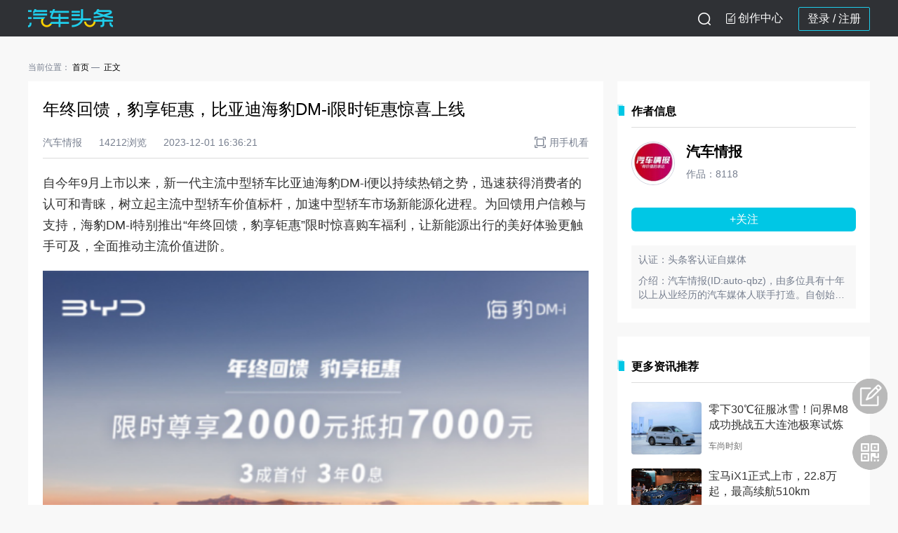

--- FILE ---
content_type: text/html; charset=UTF-8
request_url: https://www.qctt.cn/news/1587177
body_size: 12252
content:
<!DOCTYPE html PUBLIC "-//W3C//DTD XHTML 1.0 Transitional//EN" "http://www.w3.org/TR/xhtml1/DTD/xhtml1-transitional.dtd">
<html xmlns="http://www.w3.org/1999/xhtml">
<head>
<meta http-equiv="Content-Type" content="text/html; charset=utf-8"/>
<meta http-equiv="X-UA-Compatible" content="IE=9"/>
<title>汽车头条 - 年终回馈，豹享钜惠，比亚迪海豹DM-i限时钜惠惊喜上线</title>
<meta name="description" content="汽车网购车，汽车新闻头条就选汽车头条网，实时更新的汽车新闻头条，最优惠的购车报价，最全的汽车网评测。购车，看汽车新闻优选的汽车网！"/>
<meta name="keywords" content=""/>
<link rel="apple-touch-icon" size="72x72" href="//www.qctt.cn/desktop/images/logo72.png" />
<link rel="apple-touch-icon" size="114x114" href="//www.qctt.cn/desktop/images/logo114.png" />
<link rel="shortcut icon" href="//www.qctt.cn/desktop/images/logo72.png" />
<link  href="//www.qctt.cn/desktop/css/style_L.css" type="text/css" rel="stylesheet">
<link  href="//www.qctt.cn/desktop/css/style.css?1105" type="text/css" rel="stylesheet">
<link  href="//www.qctt.cn/desktop/css/home.css?920" type="text/css" rel="stylesheet">
<meta name="baidu-site-verification" content="c3CerWGMp7" />
<meta name="baidu-site-verification" content="VuWqKag5Pe" />
<link type="text/css" rel="stylesheet" href="//www.qctt.cn/desktop/css/yuyueshijia.css?2"/>
<link type="text/css" rel="stylesheet" href="//www.qctt.cn/desktop/css/information.css?1104"/>
<style>
   .word2 div:nth-child(1){
      font-size: 24px;
      margin-bottom:30px;
   }
  
</style>
</head>
<body>
   <div class="nav">
                <div class="nav_1">
            <div class="top clearfix">
                <div class="top_inner">
                    <a href="https://www.qctt.cn/home" class="old-logo"><img src="/desktop/img/logo9.1.5@2x.png"></a>
                                        <ul style="float: right;">
                                                <li class="log_in log_register">
                            <a href="//www.qctt.cn/login" class="" data-oper="log">登录 </a> / 
                            <a href="//www.qctt.cn/userregisterfirst"> 注册</a>
                        </li>
                                                <li id="gotoAdmin">
                                <div class="gao tougao">
                                    <i class="xiezuo_icon"></i>
                                    <!-- <img src="/desktop/img/icon/ic_xiezuo9.1.5@2x.png"> -->
                                                                        <a href="javascript:;">创作中心</a>
                                    
                                </div>
                                <div class="ttk-popup-intro" style="display: none;">
                                    <div class="cont-text">
                                        <p>您好：</p>
                                        <p>您的账号近期已连续3次未通过头条客认证审核，请仔细准备认证资料，于<span class="time-text">2021年3月2日</span>后再次提交申请。
                                        </p>
                                    </div>
                                    <div class="btn-cont">知道了</div>
                                </div>
                            </li>
                            <li class="sousuo">
                                <i id="sousuo-icon"></i>
                            </li>
                    </ul>
                </div>
                        <!-- <div class="top_inner">
                            <a href="https://www.qctt.cn/home" class="old-logo"><img src="/desktop/img/logo9.1.5@2x.png"></a>
                            <ul class="other-btn-box">
                                <li class="search-outbody">
                                    <div class="search-body">
                                        <div class="search">
                                            <form action="" method="get" id="search_form">
                                                <input type="button" class="search-icon">
                                                <input type="text" class="search-input" name="keyword" id="key"
                                                       placeholder="请输入搜索内容">
                                            </form>
                                        </div>
                                        <span class="usousuo textbtn">搜索</span>
                                    </div>
                                </li>
                                <li id="gotoAdmin">
                                    <div class="gao tougao">
                                        <img src="/desktop/img/icon/ic_tougao.png">
                                                                                    <a href="javascript:;">投稿</a>
                                        
                                    </div>
                                    <div class="ttk-popup-intro" style="display: none;">
                                        <div class="cont-text">
                                            <p>您好：</p>
                                            <p>您的账号近期已连续3次未通过头条客认证审核，请仔细准备认证资料，于<span class="time-text">2021年3月2日</span>后再次提交申请。
                                            </p>
                                        </div>
                                        <div class="btn-cont">知道了</div>
                                    </div>
                                </li>
                                <li class="client">
                                    <div class="erweima"></div>
                                    <a class="open-app-text" href="#">
                                        <img src="/desktop/img/icon/ic_xiazai.png">下载App
                                    </a>
                                </li>
                                                                    <li class="log_in">
                                    <a href="//www.qctt.cn/login" class="" data-oper="log">登录</a>|
                                        <a href="//www.qctt.cn/login/index.php" class="" data-oper="log">登录</a>|
                                        <a href="//www.qctt.cn/userregisterfirst">注册</a>
                                    </li>
                                                            </ul>
                        </div> -->
                        
                        <div class="nav-search-outbody">
                            <div class="nav-search-body">
                                <div class="nav-search">
                                    <form action="" method="get" id="search_form">
                                        <input type="button" class="nav-search-icon usousuo">
                                        <input type="text" class="nav-search-input" name="keyword" id="key"
                                        placeholder="搜一搜你感兴趣的内容">
                                    </form>
                                </div>
                                <span class="sousuo-close ss-close-btn"></span>
                            </div>
                        </div>
                    </div>
                </div>
            </div>
            </div>
            <div class="right-choula"><img src="/img/erweima-icon@3x.png"><div class="app-back"></div></div>
            <div class="erweimaApp">
                    <p>汽车头条App</p>
                    <img src="/desktop/img/kehuduanqr.png">
                    <div class="hengline"></div>
                    <p>汽车头条公众号</p>
                    <img src="http://cools.qctt.cn/1616050747441.png">
            </div>
        <div class="back_body"></div>
<script type="text/javascript">
    if (window.innerWidth){
        var oBody = window.innerWidth;
    }
    else if ((document.body) && (document.body.clientWidth)){
        var oBody = document.body.clientWidth;
    }
    var oRight = document.getElementsByClassName("right-choula")[0]
    var oEwmBack = document.getElementsByClassName("app-back")[0]
    var oErweima = document.getElementsByClassName("erweimaApp")[0]
    var sousuoBtn = document.getElementById("sousuo-icon")
    var oNav1 = document.getElementsByClassName("nav_1")[0]
    var oNav2 = document.getElementsByClassName("top_inner")[0]
    var oNavSearch = document.getElementsByClassName("nav-search-outbody")[0] 
    var oCloseBtn= document.getElementsByClassName("ss-close-btn")[0] 
    var oBack= document.getElementsByClassName("back_body")[0]


    oRight.onmouseenter=function(){
        oEwmBack.style.opacity=0
        oErweima.style.display="block"
    }
    oRight.onmouseleave=function(){
        oEwmBack.style.opacity=0.6
        oErweima.style.display="none"
    }
    if(sousuoBtn){
        sousuoBtn.onclick=function(){
            oNav2.style.display = 'none'
            oNav1.style.background='#ffffff'
            oBack.style.display = 'block'
            oNavSearch.style.display = 'block'
        }
        oCloseBtn.onclick=function(){
            oBack.style.display = 'none'
            oNavSearch.style.display = 'none'
            oNav1.style.background='#2F3135'
            oNav2.style.display = 'block'
        }
    }
    
</script>

   <style>
.y_text a{
  text-decoration: underline;
  color:#0372c9;
}
.y_text2 table{
    background-color: #FAFAFA;
    width: 100%;
    border-collapse: collapse;
}
.y_text2 p{
    word-break: break-word;
    text-align: justify;
}
.y_text2 table tr td{
    border: 1px solid #C8C8C8;
    text-align: center;
    padding: 8px;
    font-size: 12px;
    line-height: 16px;
}
.y_text2 table tr:first-child td{
    font-size: 14px;
}
.y_text2 ol,.y_text2 ul,.y_text ol,.y_text ul{
    padding-left: 20px;
}
.y_text2 ul,.y_text ul{
    list-style-type: disc;
}
.y_text2 em,.y_text2 i,.y_text em,.y_text i{
    font-style: italic !important;
}
.y_text2 video,.y_text video{
    width: 100%;
    height: auto;
}
.content_detail .y_text2 div,.content_detail .y_text div{
    width: 100% !important;
}
.content_detail p {
    margin-bottom: 15px;
    font-size: 16px;
    word-wrap:break-word;
}

.spacing {
	height: 30px;
}
.bdshare-slide-button-box{display: none !important;}
.y_text2 p a{color: #0372c9;}
</style>
<div class="con nonav">
    <div class="content clearfix">
        <div class="back" id="back" style="bottom: 207px;"></div>
        <div class="back" style="display:block;background: url(https://cools.qctt.cn/nofeedback.png) no-repeat center;background-size: contain;" onmouseover="$(this).css('background', 'url(https://cools.qctt.cn/feedback.png) no-repeat center');$(this).css('background-size', 'contain');" onmouseout="$(this).css('background', 'url(https://cools.qctt.cn/nofeedback.png) no-repeat center');$(this).css('background-size', 'contain');" onclick="window.location.href = '/feedback/?ref=' + encodeURIComponent(window.location.href);"></div>
	<div class="crumbs-tab-list">
    <p>
        <span>当前位置：</span>
        <a class="hasline" href="/home">首页</a>
            <span class="text">正文</span>
    </p>
</div>        <div class="contentLeft">
            <div class="information-flow nomt content_detail">
                <div class="content-top">
                                        <div class="title">年终回馈，豹享钜惠，比亚迪海豹DM-i限时钜惠惊喜上线</div>
                    <div class="author-info">
                                                    <span class="item">汽车情报</span>
                                                                            <span class="item">14212浏览</span>
                                                <span class="item">2023-12-01 16:36:21</span>
                        <div class="item right">
                            <img src="/desktop/img/detail/phone_open.png">用手机看
                            <div class="phone-qrcode">
                                <img src="https://www.qctt.cn/qrcodes/qrcode_share_news_1587177.png">
                                <p>手机扫码看</p>
                            </div>
                        </div>
                    </div>
                </div>
                <div class="content-info">
                                        <div class="y_text">
                                            <p style="color: rgb(51, 51, 51)">自今年9月上市以来，新一代主流中型轿车比亚迪海豹DM-i便以持续热销之势，迅速获得消费者的认可和青睐，树立起主流中型轿车价值标杆，加速中型轿车市场新能源化进程。为回馈用户信赖与支持，海豹DM-i特别推出“年终回馈，豹享钜惠”限时惊喜购车福利，让新能源出行的美好体验更触手可及，全面推动主流价值进阶。&nbsp;</p><p style="color: rgb(51, 51, 51)"><img src="http://cools.qctt.cn/1701419547653.png"/></p><p style="color: rgb(51, 51, 51)">3年0息、5000元现金钜惠，多重礼遇购车正当时&nbsp;&nbsp;<br/></p><p style="color: rgb(51, 51, 51)">海豹DM-i此次推出多重购车礼遇，以实际行动让利用户：消费者自12月1日起，至2023年12月31日24:00前完成购车开票，即可享受2000元抵扣7000元钜惠！同时更推出“3成首付3年0息”焕新礼遇，进一步降低年轻消费群体入手门槛，让新一代主流中型轿车带来的越级产品体验触手可及。除此之外，针对置换用户更推出了“5000元置换补贴”。</p><p style="color: rgb(51, 51, 51)">对于所有购车用户还提供“2年免费云服务、2年免费车机流量”、“2年免费E-Call紧急救援、I-Call智慧客服”、“免费智能语音交互”等多项智联礼遇，以及“非营运首任车主三电系统终身保修和2年内充电桩及免费安装服务”等多项礼遇。</p><p style="color: rgb(51, 51, 51)">此次海豹DM-i的限时钜惠活动，涵盖购车到用车再到养车，为消费者带来一站式全维礼遇。具体详情，欢迎咨询海洋网当地经销商。</p><p style="color: rgb(51, 51, 51)"><span style="font-weight: normal">三大主流新价值加持，海豹DM</span><span style="font-weight: normal">-</span><span style="font-weight: normal">i推动主流价值进阶</span></p><p style="color: rgb(51, 51, 51)">面对中型轿车市场消费者的进阶需求，海豹DM-i打造“三大主流新价值”，为中型轿车消费者带来全面革新的高价值用车体验。基于全新DM-i超级混动中型车平台打造，海豹DM-i在尺寸空间、底盘品质、动力能耗等方面优势显著。&nbsp;</p><p style="color: rgb(51, 51, 51)"><img src="http://cools.qctt.cn/1701419547842.png"/></p><p style="color: rgb(51, 51, 51)">同时海豹DM-i最低3.9L/100km（NEDC工况）的亏电油耗表现、超1300km的综合续航，为用户带来更低的用车成本。&nbsp;&nbsp;<br/></p><p style="color: rgb(51, 51, 51)">海豹DM-i在设计理念上更了解主流中型轿车消费者的审美进阶需求，采用了海洋网的新一代内饰设计，在豪华感、品质感与科技感上全面进阶。&nbsp;</p><p style="color: rgb(51, 51, 51)"><img src="http://cools.qctt.cn/1701419548831.png"/></p><p style="color: rgb(51, 51, 51)">在智能化方面，海豹DM-i搭载全面升级的DiLink智能网联系统，带来“可视、可说、可感知”的智能交互体验，还拥有全场景智能语音、3D控车、个性化座舱等功能，支持百万级应用下载，在娱乐性、交互性上更具体验优势。同时，海豹DM-i还配备了DiPilot智能驾驶辅助系统，提供L2级辅助驾驶、APA自动泊车等功能，全面提升在多场景下的驾驶便利和安全。&nbsp;&nbsp;<br/></p><p style="color: rgb(51, 51, 51)"><span style="font-weight: normal">总结：</span></p><p style="color: rgb(51, 51, 51)">作为比亚迪海洋网向中型轿车市场发起冲击的战略车型，新一代主流中型轿车海豹DM-i以“三大主流新价值”加持，塑造了主流中型轿车全新价值标杆。如今，在多重限时礼遇的加持下，海豹DM-i势必将赢得更多中型轿车用户的青睐，市场表现值得期待。欢迎莅临比亚迪海洋网各大4S店及商超店，近距离体验新一代主流中型轿车的魅力。</p>
                    </div>
                                            <div class="copyright">
                                                            <span class="statement">【版权声明】</span><span class="contText">本文系入驻头条客平台作者撰写，观点仅代表作者本人，不代表<span class="special">汽车头条</span>立场</span>
                                                    </div>
                                        <div class="share-box bdsharebuttonbox" data-tag="share_1">
                        <span class="text">分享到：</span>
                        <a class="bds_weixin" data-cmd="weixin" href="#" style="background-image: url('/desktop/img/detail/wechat.png')"></a>
                        <a class="bds_weixin" data-cmd="weixin" href="#" style="background-image: url('/desktop/img/detail/wechat_circle.png')"></a>
                        <a class="bds_sqq" data-cmd="sqq" href="#" style="background-image: url('/desktop/img/detail/qq.png')"></a>
                        <a class="bds_qzone" data-cmd="qzone" href="#" style="background-image: url('/desktop/img/detail/qqzone.png')"></a>
                        <a class="bds_tsina" data-cmd="tsina" href="#" style="background-image: url('/desktop/img/detail/weibo.png')"></a>
                        <div class="right-box">
                                                            <a class="item dianzan" da="1" data-type="1" data-id="1587177" data-token="LKRMHksCKE2ZvPXEJ47ClsTlbooamCGi0pI6yBdG"><span class="img zan"></span>点赞</a>
                                                                                        <a class="item keep" da="1" data-type="1" data-id="1587177" data-token="LKRMHksCKE2ZvPXEJ47ClsTlbooamCGi0pI6yBdG"><span class="img collect"></span>收藏</a>
                                                    </div>
                    </div>
                </div>
            </div>
                                                                                        <div class="information-flow">
                <div class="comment-write-box">
                    <img class="avatar" src="http://qcttapp.qctt.cn/touxiang.png" alt="">
                    <div class="write-cont">
                        <textarea placeholder="请发表友善评论……" maxlength="200"></textarea>
                        <div class="yzm-box">
                            <input type="text" class="test_input" placeholder="请输入验证码">
                            <span class="test_pic"><img src="https://www.qctt.cn/verify" alt="" onclick="this.src='https://www.qctt.cn/verify?'+Math.random()"></span>
                            <span class="test_error" style="display: none">验证码错误</span>
                                                        <a class="confirm" href="//www.qctt.cn/login" data-oper="log">登录并评论</a>
                            			</div>
                    </div>
                </div>
            </div>
                        <div class="information-flow">
                <p class="information-title noborder">评论 <span id="commentNum">0</span></p>
                <div class="information-cont comment-list">
                                        <div class="no-cont-box minmt" >
                        <img src="/back/dist/img/icon/nocont.png">
                        <div>暂无评论</div>
                    </div>
                                        <div class="comment-list-cont">
                                            </div>
                                    </div>
            </div>
                    </div>
        <div class="contentRight nomt">
                        <div class="hot-information">
                <p class="information-title">作者信息</p>
                <div class="author-info-box">
                    <div>
                        <img class="avatar" src="http://cools.qctt.cn/1679111500436.jpeg" onerror="javascript:this.src='http://qcttapp.qctt.cn/touxiang.png'">
                        <div class="inlineStyle">
                            <a class="nickname" href="/author/9538" target="_blank">汽车情报</a>
                            <p class="countnum">作品：8118</p>
                        </div>
                    </div>
                                                                        <p class="follow_btn ttk_user_follow" data-type="2">+关注</p>
                                                                <div class="verify">
                        <p>认证：头条客认证自媒体</p>                        <p class="hasmt intro">介绍：汽车情报(ID:auto-qbz)，由多位具有十年以上从业经历的汽车媒体人联手打造。自创始以来，汽车情报坚持做有态度的**、有温度的传播和有深度的探讨，已成为中部地区影响力最大的汽车全媒体平台。</p>
                    </div>
                </div>
            </div>
                        <div class="hot-information">
                <p class="information-title">更多资讯推荐</p>
                <div class="information-cont">
                                            <div class="article minarticle clearfix">
                            <div class="img">
                                <a href="/news/1859855" target="_blank">
                                    <img src="http://cools.qctt.cn/1769052792749.jpeg" onerror="javascript:this.src='https://www.qctt.cn/images/gray.png'">
                                </a>
                            </div>
                            <div class="words">
                                <div class="part1 clearfix">
                                    <div class="title">
                                        <a href="/news/1859855" target="_blank">零下30℃征服冰雪！问界M8成功挑战五大连池极寒试炼</a>
                                    </div>
                                </div>
                                <div class="part2 bottompart">
                                                                            <span class="source">车尚时刻</span>
                                                                    </div>
                            </div>
                        </div>
                                            <div class="article minarticle clearfix">
                            <div class="img">
                                <a href="/news/1859739" target="_blank">
                                    <img src="http://cools.qctt.cn/1768990580704.jpeg" onerror="javascript:this.src='https://www.qctt.cn/images/gray.png'">
                                </a>
                            </div>
                            <div class="words">
                                <div class="part1 clearfix">
                                    <div class="title">
                                        <a href="/news/1859739" target="_blank">宝马iX1正式上市，22.8万起，最高续航510km</a>
                                    </div>
                                </div>
                                <div class="part2 bottompart">
                                                                            <span class="source">汽车公告板</span>
                                                                    </div>
                            </div>
                        </div>
                                            <div class="article minarticle clearfix">
                            <div class="img">
                                <a href="/news/1859738" target="_blank">
                                    <img src="http://cools.qctt.cn/1768990534754.jpeg" onerror="javascript:this.src='https://www.qctt.cn/images/gray.png'">
                                </a>
                            </div>
                            <div class="words">
                                <div class="part1 clearfix">
                                    <div class="title">
                                        <a href="/news/1859738" target="_blank">5.98万起售，星光560新车到底值不值？深度分析帮你做决定</a>
                                    </div>
                                </div>
                                <div class="part2 bottompart">
                                                                            <span class="source">看车说车</span>
                                                                    </div>
                            </div>
                        </div>
                                            <div class="article minarticle clearfix">
                            <div class="img">
                                <a href="/news/1859735" target="_blank">
                                    <img src="http://cools.qctt.cn/1768989845113.jpeg" onerror="javascript:this.src='https://www.qctt.cn/images/gray.png'">
                                </a>
                            </div>
                            <div class="words">
                                <div class="part1 clearfix">
                                    <div class="title">
                                        <a href="/news/1859735" target="_blank">四个优点，三个缺点，2026款宝马iX1优缺点解析</a>
                                    </div>
                                </div>
                                <div class="part2 bottompart">
                                                                            <span class="source">汽车公告板</span>
                                                                    </div>
                            </div>
                        </div>
                                            <div class="article minarticle clearfix">
                            <div class="img">
                                <a href="/news/1859644" target="_blank">
                                    <img src="http://cools.qctt.cn/1768977902742.png" onerror="javascript:this.src='https://www.qctt.cn/images/gray.png'">
                                </a>
                            </div>
                            <div class="words">
                                <div class="part1 clearfix">
                                    <div class="title">
                                        <a href="/news/1859644" target="_blank">BJ40探险家13.49万元起上市，经典之上，再造经典！</a>
                                    </div>
                                </div>
                                <div class="part2 bottompart">
                                                                            <span class="source">明范儿</span>
                                                                    </div>
                            </div>
                        </div>
                                            <div class="article minarticle clearfix">
                            <div class="img">
                                <a href="/news/1859650" target="_blank">
                                    <img src="http://cools.qctt.cn/1768978194283.jpeg" onerror="javascript:this.src='https://www.qctt.cn/images/gray.png'">
                                </a>
                            </div>
                            <div class="words">
                                <div class="part1 clearfix">
                                    <div class="title">
                                        <a href="/news/1859650" target="_blank">五菱与华为联手车型 华境S更多消息 车长超5米2 标配华为乾崑智驾</a>
                                    </div>
                                </div>
                                <div class="part2 bottompart">
                                                                            <span class="source">驾春秋</span>
                                                                    </div>
                            </div>
                        </div>
                                            <div class="article minarticle clearfix">
                            <div class="img">
                                <a href="/news/1859680" target="_blank">
                                    <img src="http://cools.qctt.cn/1768981283126.jpeg" onerror="javascript:this.src='https://www.qctt.cn/images/gray.png'">
                                </a>
                            </div>
                            <div class="words">
                                <div class="part1 clearfix">
                                    <div class="title">
                                        <a href="/news/1859680" target="_blank">BJ40探险家13.49万元起上市，鲁智深扮演者晋松现场拆车！！！</a>
                                    </div>
                                </div>
                                <div class="part2 bottompart">
                                                                            <span class="source">都市汽车</span>
                                                                    </div>
                            </div>
                        </div>
                                            <div class="article minarticle clearfix">
                            <div class="img">
                                <a href="/news/1859689" target="_blank">
                                    <img src="http://cools.qctt.cn/1768982291305?imageView2/1/w/750/h/560/" onerror="javascript:this.src='https://www.qctt.cn/images/gray.png'">
                                </a>
                            </div>
                            <div class="words">
                                <div class="part1 clearfix">
                                    <div class="title">
                                        <a href="/news/1859689" target="_blank">梅赛德斯AMG&ldquo;GLE53&rdquo;谍照</a>
                                    </div>
                                </div>
                                <div class="part2 bottompart">
                                                                            <span class="source">车生活爱汽车</span>
                                                                    </div>
                            </div>
                        </div>
                                            <div class="article minarticle clearfix">
                            <div class="img">
                                <a href="/news/1859691" target="_blank">
                                    <img src="http://cools.qctt.cn/1768983023826?imageView2/1/w/750/h/560/" onerror="javascript:this.src='https://www.qctt.cn/images/gray.png'">
                                </a>
                            </div>
                            <div class="words">
                                <div class="part1 clearfix">
                                    <div class="title">
                                        <a href="/news/1859691" target="_blank">家用纯电大空间，埃安N60</a>
                                    </div>
                                </div>
                                <div class="part2 bottompart">
                                                                            <span class="source">车算子</span>
                                                                    </div>
                            </div>
                        </div>
                                            <div class="article minarticle clearfix">
                            <div class="img">
                                <a href="/news/1859642" target="_blank">
                                    <img src="http://cools.qctt.cn/20260121_1768977720959530.jpg?imageView2/1/w/400/h/300/" onerror="javascript:this.src='https://www.qctt.cn/images/gray.png'">
                                </a>
                            </div>
                            <div class="words">
                                <div class="part1 clearfix">
                                    <div class="title">
                                        <a href="/news/1859642" target="_blank">从&ldquo;追赶者&rdquo;到&ldquo;定义者&rdquo;，比亚迪愈战愈勇！</a>
                                    </div>
                                </div>
                                <div class="part2 bottompart">
                                                                            <span class="source">1号车盟</span>
                                                                    </div>
                            </div>
                        </div>
                                    </div>
            </div>
                    </div>
    </div>
   
   <div class="footer">
    <div class="aboutUs clearfix">
		  <span>
			  <a href="//www.qctt.cn/home/about">关于我们</a>
		  </span>
        <small></small>
        <span>
			  <a href="//www.qctt.cn/home/contact">联系我们</a>
		  </span>
        <small></small>
        <span>
			  <a href="//www.qctt.cn/home/joinus">加入我们</a>
		  </span>
        <small></small>
        <span>
			  <a href="//www.qctt.cn/home/partner">合作伙伴</a>
		  </span>
        <small></small>
        <span>
			  <a href="//www.qctt.cn/home/link">友情链接</a>
		  </span>
        <small></small>
        <span><a href="//www.qctt.cn/home/appdown">移动应用</a></span>
         <small></small>
        <span>
        <a href="//www.qctt.cn/licence/1" target="_blank">营业执照</a>
        </span>
           
    </div>
    <div class="usMsg clearfix">
            <span>Copyright &copy; 2025 北京智阅网络科技有限公司 All Rights Reserved</span>
            <span class="magLeft">
                <a href="https://beian.miit.gov.cn/" target="_blank">京ICP备14037781号-5</a>
            </span>
            <span class="magLeft">
                  <a href="//www.qctt.cn/licence/2" target="_blank">电信与信息服务业务经营许可证：京ICP证150550号</a>
            </span> 
            <span class="magLeft">
			  <img src="http://cools.qctt.cn/1556591699061" style="width:18px;vertical-align:middle;margin-top: -2px;"/>
			  <a href="http://www.beian.gov.cn/portal/registerSystemInfo?recordcode=11010502037738" target="_blank">京公网安备11010502037738号</a>
		  </span>
    </div>
    <!-- <div class="copyright">Copyright &copy; 2021 汽车头条 All Rights Reserved</div> -->
    <!-- <div class="qctt"><img src="//www.qctt.cn/desktop/img/logo.png" width="138"></div> -->
    <script>
        var _hmt = _hmt || [];
        (function () {
            if (window.location.href.indexOf("foreignnews") < 0) {
                var hm = document.createElement("script");
                hm.src = "//hm.baidu.com/hm.js?70af9ea91e7adc8195f6d49511b9a2f1";
                var s = document.getElementsByTagName("script")[0];
                s.parentNode.insertBefore(hm, s);
            }
        })();
    </script>
</div>
</div>
</body>
<!-- 兼容ES6 -->
<script src="https://cools.qctt.cn/front/js/babel.min.js"></script>
<script src="https://cools.qctt.cn/front/js/polyfill.min.js"></script>
<script type="text/javascript" src="//www.qctt.cn/desktop/js/jquery-1.11.1.min.js"></script>
<script type="text/javascript" src="//www.qctt.cn/assets/js/jquery.cookie.js"></script>
<script type="text/javascript" src="//www.qctt.cn/desktop/js/jquery.base64.js"></script>
<script type="text/javascript" src="//www.qctt.cn/desktop/js/jqMyselfExtend.js"></script>

<script type="text/javascript" src="//www.qctt.cn/desktop/js/style.js?2021"></script>
<script type="text/javascript" src="//www.qctt.cn/desktop/js/scrollTop.js"></script>
<script type="text/javascript" src="https://cools.qctt.cn/globalGettingUsersInfo.js"></script>
  <script src="/js/layer-v3.1.1/layer/layer.js"></script>
  <script type="text/javascript" src="//www.qctt.cn/desktop/js/ttkUserFollow.js"></script>
  <script type="text/javascript" src="//www.qctt.cn/desktop/js/collect_zan.js"></script>
  <script>
      $(document).ready(function (){
          // 去除空的P标签
          $(".y_text2 p.app_hidden").each(function (index,item){
              if($(item).html() == "" || $(item).html() == "&nbsp;&nbsp;"){
                  $(item).remove();
              }
          })
          $(".y_text p.app_hidden").each(function (index,item){
              if($(item).html() == "" || $(item).html() == "&nbsp;&nbsp;"){
                  $(item).remove();
              }
          })
          // 图片删除首行缩进样式
          $(".y_text2 img").parent().css("text-indent","")
          $(".y_text img").parent().css("text-indent","")
          // 删除空行的外间距
          if($(".y_text2 br").parent().is("p")){
              $(".y_text2 br").parent().css({"margin":"0","line-height":"30px"})
              $(".y_text br").parent().css({"margin":"0","line-height":"30px"})
          }
          //iframe 传值
          $("#orderDriveBtn").on("click",function (){
              $("#oder-drive").show();
              $("body").css("overflow","hidden");
          })
                                        //顶部logo
          $(".top_inner").show()
      })
      //预约试驾关闭弹窗
      function hideOrderDrive(){
          $("#oder-drive").hide();
          $("body").css("overflow","scroll");
      }
      var html=HTMLDecode('年终回馈，豹享钜惠，比亚迪海豹DM-i限时钜惠惊喜上线');
      window._bd_share_config = {
          common : {
              bdText : html+' -汽车头条|新车频道',
              bdUrl : "https://www.qctt.cn/news/1587177",
              bdPic : 'http://cools.qctt.cn/Fuwuz-qCHYOy8yAF30Ipl1EoD1CS'
          },
          share : [{
              "bdSize" : 16
          }],
          slide : [{
              bdImg : 0,
              bdPos : "right",
              bdTop : 100
          }],
          image : [{
              viewType : 'list',
              viewPos : 'top',
              viewColor : 'black',
              viewSize : '16',
              viewList : ['qzone','tsina','huaban','tqq','renren']
          }],
          selectShare : [{
              "bdselectMiniList" : ['qzone','tqq','kaixin001','bdxc','tqf']
          }]
      }
      with(document)0[(getElementsByTagName('head')[0]||body).appendChild(createElement('script')).src='/static/api/js/share.js?cdnversion='+~(-new Date()/36e5)];
      function HTMLDecode(text) {
          var temp = document.createElement("div");
          temp.innerHTML = text;
          var output = temp.innerText || temp.textContent;
          temp = null;
          //$("#decode").html(output);
          return output;
      }
  </script>
<script>
        $("title").html("年终回馈，豹享钜惠，比亚迪海豹DM-i限时钜惠惊喜上线 -汽车头条|新车频道");
        /*
         * articlesType:1资讯，2视频
         * platform:1、客户端，2、m站，3、pc站
         * actType:1、一次分享， 2、二次分享， 3、点赞， 4、收藏
         * 收藏用不可删除
         */
        function ArticlesUsersAct(actType = 2){
            $.post("https://www.qctt.cn/ArticlesUsersAct/ArticlesUsersAct",
                {
                    _token: "LKRMHksCKE2ZvPXEJ47ClsTlbooamCGi0pI6yBdG",
                    keys:"base64:+s79eTWPB1dZGl29dvkZ/FKMLmTTk/LpE+yc7Nhpi6E=",
                    ids: "1587177",
                    articlesType:1,
                    actType:actType,
                    platform:3
                }, function (data) {});
        }
        $('.more_btn').click(function(){
            obj=this;
            var comm_index=$(".comment-list .comment-list-cont .comment:nth-child(1)").attr('comm_index');
            var new_index=$(".comment-list .comment-list-cont .comment:nth-child(1)").attr('new_index');
            var _page = parseInt($(this).attr('data-page')) +1;
            var result= '';
            var new_id= "1587177";
            $(this).html("正在加载...")
            $.post("https://www.qctt.cn/commentMoren",{'_token':'LKRMHksCKE2ZvPXEJ47ClsTlbooamCGi0pI6yBdG',id:new_index,page:_page},function(data){
                if(data!=''){
                    $.each(eval('('+data+')'),function(k,v){
                        result +='<div class="comment clearfix" new_index="'+new_id+'" comm_index="'+v.comment_id+'">'
                                +'  <div class="comment_user">'
                                +'      <img class="item avatar" src="'+v.headlogo+'"  alt="">'
                                +'      <span class="item name">'+v.user_nicename+'</span>'
                                +'      <span class="item time">'+v.comment_date+'</span>'
                                +'  </div>'
                                +'  <div class="comment_info">'
                                +'      <p>'+v.comment_content+'</p>'
                                +'  </div>'
                                +'</div>';
                    });
                    $(".comment-list-cont").append(result)
                    $("#commentNum").html(parseInt($("#commentNum").html()) + JSON.parse(data).length)
                    $(obj).attr('data-page',_page++);
                    $(obj).html("点击加载更多")
                }
                else{
                    commonLayerDialog('亲，没有更多了！');
                    $(obj).remove()
                }
            });
        });
            function commonLayerDialog(cont){
                layer.open({
                    type:0,
                    title:'提示',
                    content:cont,
                    btn:'知道了',
                    scrollbar:false,
                })
            }
            var is_comment=parseInt("1");
            $('.confirm').click(function(){
                obj=this;
                at=$(this).attr('at');
                if(at==1){
                    if(is_comment==1){
                        var code=$('.test_input').val();
                        obj=this;
                        var comment=$.trim($('textarea').val());
                        if(comment==''){
                            commonLayerDialog("请输入评论内容");
                            return false;
                        }
                        if(code==''){
                            commonLayerDialog("请输入验证码");
                            return false;
                        }
                        $(obj).attr('at',0);
                        $.post("https://www.qctt.cn/verify",{'_token':'LKRMHksCKE2ZvPXEJ47ClsTlbooamCGi0pI6yBdG',code:code},function(r) {
                            if (r == 0) {
                                $('.test_error').css({'display': 'inline'});
                                commonLayerDialog("请输入正确的验证码");
                                $(obj).attr('at',1);
                            }
                            if (r == 1) {
                                $(obj).addClass("disabled").html("正在提交...");
                                $('.test_error').css({'display': 'none'});
                                var new_id = $(obj).attr('new_id');
                                $.post("https://www.qctt.cn/commentn", {
                                    '_token': 'LKRMHksCKE2ZvPXEJ47ClsTlbooamCGi0pI6yBdG',
                                    comment: comment,
                                    new_id: new_id
                                }, function (r) {
                                    if (r.status==1) {
                                        new globalGettingUsersInfo({
                                            "id" : "1587177",
                                            "className":"news_add_comment",
                                            "num":1,
                                        });
                                        $('.test_pic img').click();
                                        var contdata = JSON.parse(r.data)
                                        var cont = '<div class="comment clearfix" new_index="'+contdata.news_id+'" comm_index="'+contdata.comment_id+'">'
                                                 +      '<div class="comment_user">'
                                        var avatar = 'http://qcttapp.qctt.cn/touxiang.png'
                                        if(contdata.user_headlogo){
                                            avatar = contdata.user_headlogo
                                        }
                                            cont+=          '<img class="item avatar" src="'+avatar+'"  alt="">'
                                        var nicename = '游客'
                                        if(contdata.user_nicename){
                                            nicename = contdata.user_nicename
                                        }
                                            cont+=          '<span class="item name">'+nicename+'</span><span class="item time">'+contdata.comment_date+'</span>'
                                                +        '</div>'
                                                +        '<div class="comment_info"><p>'+contdata.comment_comment+'</p></div>'
                                                +     '</div>'
                                        //$(".comment-list-cont").prepend(cont)
                                        $('.comment-list').find(".no-cont-box").remove();
                                        //$("#commentNum").html(parseInt($("#commentNum").html()) + 1)
                                        $('textarea').val('');
                                        $('.test_input').val('')
                                        $(obj).attr('at',1);
                                        layer.msg('发布成功，请等待审核');
                                    }
                                    if(r.status==0) {
                                        commonLayerDialog(r.data);
                                        $(obj).attr('at',1);
                                    }
                                    $(obj).removeClass("disabled").html("发布评论");
                                },'json');
                            }
                        })
                    }else{
                        commonLayerDialog('该文章已禁言');
                    }
                }
            });
            $(".bshare-custom a").css("height","55px");
            $(".bshare-custom a").css("width","55px");
            $(".bshare-custom a").css("background","url()");
            $('.y_text p span').attr('style','');
            $('.y_text section').attr('style','');
            $('.y_text img').attr('height','');
            $('.y_text img').css({'height':'auto'});

        </script>
        <script>
                    $(".bdsharebuttonbox").find("a[class^='bds_']").click(function(){
              // console.log($(this).attr("data-cmd"))
              new globalGettingUsersInfo({
                  "id" : "1587177",
                  "className":"share_news",
                  "num":1,
              });
          })
          $(document).ready(function () {
              // 用户画像记录数据
              let time = Date.parse(new Date()).toString().substr(0,10);
              $(window).bind('beforeunload',function(e){
                  let timeLen = Date.parse(new Date()).toString().substr(0,10) - time;
                  timeLen = timeLen<1 ? 1: timeLen;
                  new globalGettingUsersInfo({
                      "id" : "1587177",
                      "className":"news_details",
                      "num":timeLen,
                  });
              });
          })
        </script>
<script type="text/javascript" src="//www.qctt.cn/desktop/js/tougaoTo.js"></script>
<script>
   $('.usousuo').click(function(){
      var keyword=$("#key").val();
      var url="https://www.qctt.cn/news_result";
      if(keyword==''){
         $('#search_form').preventDefault();
      }
      else{
         new globalGettingUsersInfo({
            "id" : 0,
            "className":"home_search_key_word",
            "num":1,
            "keyWord":keyword
         });
         $("#search_form").attr("action",url);
         $("#search_form").submit();
      }
   });
   $("#search_form").keydown(function (event) {
       var e = event || window.event;
       var keyCode = e.keyCode;
       if(keyCode == 13 ){
           return false;
       }
   });

   $('#search_form').keyup(function(event){
		var e = event || window.event;
		var keyCode = e.keyCode || e.which;
        if(keyCode ==13){
            var keyword=$("#key").val();
            var url="https://www.qctt.cn/news_result";
            if(keyword==''){
               $('#search_form').preventDefault();
            }
            else{
               new globalGettingUsersInfo({
                  "id" : 0,
                  "className":"home_search_key_word",
                  "num":1,
                  "keyWord":keyword
               });
               $("#search_form").attr("action",url);
               $("#search_form").submit();
            }
         }
   });
   $("#back").click(function () {
      scrollTo(0, 0);
   })
</script>
</html>


--- FILE ---
content_type: text/html; charset=UTF-8
request_url: https://www.qctt.cn/verify
body_size: 3777
content:
�PNG

   IHDR   g   (   l-s  �IDATh��ZwTW�;;�إ,Et�%
��~�`����I0,�'�EL���r,�{ԨQ�b����(ҥ,���Ǭ��3��.r��������}���+3�yU `���)F؎EB�-L>�= >��g��t�hE?m��n'����+$���IԄ����jk8�
H� ��;r�_�lu�:��jN���
"�7��Vq[���Y	���ڧ	����3���{��b��ZV�c����jD��L,���v�9�HQ��&_����_7v�ׂ�Ю�7��*P�a0 A�,��窶�Sx�n��[ܖs{Fn�|b.��������d�H�mŚZ��\p��2�(O�_��d�;"�Vןqw���δ/�&T7�$��n�,�y�ƣ�>b�YY���X�,7��r�*/���.�i�X���l���H��)2�u)'o�'u�TxD7$�a��NM���&���#�G�5>�����Z����'�z�;�p0:���<2��۪�=,ې����aBZK��:�^�&���ȑ�����lk�-�*ȫ����_*�V��l�MM�呸z,&o�u��>�����$�P�֣�a��+� �^��T5��x���]�*�i`ֲ ѫ�'f���4Vv����d�'�� )���Dc^���f�i9����%�Z��GL� tZ���I���5m�}�3���F��0 ��g/��b�q�_U	�:��c�ހX�������]�[��4r���d���T$�0�m� �i�e��b�S9 2�X�ЀCk�~X��˻85���k�F��5��|�j����ZF�Rq��G�Ʃ��j�Wz|��z���容���f�{"�N�O[��Y}���"ߴV >;�����W�b�V �G���!���{�6�o|�9�y���3I�%7��
��q'�~�WW�e�P�FW�v�5ȃκ���vOy���@�������q�k�f=-"EX�F�E՗NuǄ�* ����g����M��w_�[�&��K:T,͌Yu���{�f�xF��[Em%�b�)�ꭇl�v��c�ӊ3�<�Қ]�6�⪥L�X|���¥��9�fP1�{���W�%֒�o�R�J�2�(W��i^J�@�����ѓL�$�b�\�h����Y�2��E��js����Z<���X;�.�������,>M��)	��!)���!�H�a��J���V72���/��95l�� `r�QKJ&񍛻�R�fۭwz�_��s�zI+9x���|��� p���I����kI��$ �:��x��Z-��p��a������ 2�fr�/h���Z�T��+�u*���}E1�	G�_�y<Q��������G�|q�M���I�Q��~q�qG��y��)�}�?�m�M�o�	 8�H;�3;?b�Kn�2��*�G��5\�4�F��. �h`��Bea�>X������,q}���Y ���_�$�]���oP�c���@s9��eaS	�d��2�{4i!��1,��]nI�f��٘,�Q��u(W��t
:5C-CdU�<���h�Lǵ���M
��d�J�tj�"g@ �i 0�G��o�&ǘe�?dV��ˀ ��N}���qmV������3;hB�W�EȤ�G;�dU�������M��_X��8_ȯ� �*�P��t
މK���v�w��&%���Ւھ�2�,"l�(��� �C�N� ��a�c��3���|TdԿ�	�b��D�E�M���JH)��$���\b�]*6GPY3����Ģ�[�'9��AT^�� �Q�a��2�0A�̤�YՄ��8�U��$c�8�S@m2y��K$b�bp� �Ӓ��q����d�l4N;�K	�z�Ě��1�Ν�CY;�񌭸�uU���@�����f��H�,��燑c�_����ސ����٥b�2��#,���9�Y:����RI՗�~ ���������E��J��'4�s�D�9��n<����V�����IV����lze2״*Ɨ�Ε�����ב�E�)�d}s�am?o�D��{N��D�O?# �m�y���kg`Z���n=ܼ�����1$� ����!�E���e���B�N�oC�&w<�Z�  �J�F@�xU�A������L7�`����.��s�y1��ȟ�	�H?Sh�u�5~z�h����\�8l�cY�gU��P�`�_��3O��7u[ӣ��!����T��3�zVP��_b�#ks��m��s"V����7�ή9=ah(�v' �&T
;�����G��O���*�������E��js_v}��
{c(М-^=':��i�a�����ǁe�'�xb-cI 0�w��c{<w�W�������"���fjr�U�le�� p�w�\I�A�����S����Zj�O���VH��+��F��Â�ص�WIJsT*$h���D�(O�7��~��(���9��9��c����H�5�I4�����1G+hVƼ��5���	Φ��A:��㤹���Ş[���2vn�-ǒ��^Ƣ|�xz9י�6l�e���z �����yW�8����}O��|�/ ຨ�3*�� {uOf��(��f����n�Z䗰��ak�.Z�aU��*ڧ���+o;�8&W�yJ%߃|�Ib�ڭ�9Kv{�վ��ǐ6o{|�E��������,Ւ�
�X��^�SϻE�97�ڝ����E��ǫ�����u���%gu3�Ѧ��+r}ſ�P��Ak�"22�M��P�-(�h�/ ���S�oYL��jfY�*��voJ��j�R�j�L������ȶ�
|��r�`�ђ��n�O��*��|I������2�*��ײ4�r�)���~���������WbOQ��/��˪Y�fT��^:m���1P�ڵ�\��Kw�������^���U]�cg�ԥ��L#������$��@��7WW��˰����bB�H��w�l  Q �Bٕ���]�t];/�<��R,��	�?F����C.P��'a����/��K���Te��w���+�=J���q#�x���b=��~�����-��y��݆	�Qy�2[������؏�Xhx����åM�pm��>*e�g����܇���"��Cgbfh��
<
m�Y�v��\��b\���Op�E�1�l��ĥq���3Rmь^I����������	����D��Zk�/k��ŝ��\y�    IEND�B`�

--- FILE ---
content_type: text/css
request_url: https://www.qctt.cn/desktop/css/style_L.css
body_size: 2792
content:
@charset "utf-8";
/* CSS Document */


/*@头条客*/

.headerline_header {
	width: 100%;
	height: 360px;
	background-image: url(../images/1.jpg);
	background-repeat: no-repeat;
	background-position: center center;
	-moz-background-size: cover;
	     background-size: cover;
	min-width: 1260px;
}
.headerline_header_login {
	width: 1200px;
	height: 360px;
	margin: 0 auto;/*	position: relative;*/
}
.headerline_header_login_lump {
	width: 320px;
	height: 320px;
	background-color: #fff;
	/*position: absolute;
	right: 0;
	top: 20px;*/
	-moz-border-radius: 20px;
	     border-radius: 20px;
	float: right;
	margin-top: 20px;
}
.headerline_header_login_lump .title {
	width: 240px;
	margin: 20px auto 0 auto;
	text-align: center;
	font-size: 16px;
	font-weight: 500;
}
.headerline_header_login_lump .name {
	width: 240px;
	margin: 20px auto 0 auto;
	height: 35px;
	line-height: 35px;
	border-bottom: 1px solid #dddddd;
	position: relative;
}
.headerline_header_login_lump .password {
	width: 240px;
	margin: 20px auto 0 auto;
	height: 35px;
	line-height: 35px;
	border-bottom: 1px solid #dddddd;
	position: relative;
}
.oName {
	border: none;
	height: 35px;
	width: 170px;
	padding: 0 5px;
	background-color: #fff;
	font-size:14px;
}
.oName_label {
	height: 35px;
	width: 100px;
	padding: 0 5px;
	font-size: 10px;
	color: #F00;
	text-align: center;
	position: absolute;
	right: 0;
	top: 0;
	background-color: #fff;
}
.headerling_loginButton {
	display: block;
	width: 240px;
	height: 40px;
	-moz-border-radius: 20px;
	     border-radius: 20px;
	margin: 20px auto 0 auto;
	border: none;
	background-color: #17adc1;
	color: #fff;
}
.headerline_header_login_lump .news {
	width: 240px;
	margin: 10px auto 0 auto;
	height: 35px;
	line-height: 35px;
	font-size:14px;
}
.headerline_header_login_lump .news .left {
	float: left;
}
.headerline_header_login_lump .news .right {
	float: right;
}
.oLeft {
	width: 680px;
	float: left;
}
.oRight {
	width: 260px;
	float: right;
}
.headerline_bodyer {
	width: 1000px;
	margin: 0px auto;
}
.title_HeaderlineLeft {
	border-bottom: 1px solid #dddddd;
	color: #17adc1;
	font-size: 16px;
	padding-bottom: 5px;
}
.headerlineLeft_list {
	margin-bottom: 60px;
}
.headerlineLeft_list li {
	width: 100%;
	height: 110px;
	border-bottom: 1px solid #dddddd;
}
/*.headerlineLeft_list li:last-child{border-bottom:none;}*/
.headerlineLeft_list li .oLeft_div {
	float: left;
	margin: 25px 0;
	display: block;
}
.headerlineLeft_list li .oRight_div {
	float: right;
	margin: 25px 0;
	width: 100px;
	height: 40px;
	line-height: 40px;
	display: block;
	-moz-border-radius: 20px;
	     border-radius: 20px;
	color: #17adc1;
	text-align: center;
	cursor: pointer;
}
.headerlineLeft_list li .oRight_div .loading-icon{
	width:20px;
	margin-top: 2px;
}
.headerlineLeft_list li .oRight_div_current {
	border: 1px solid #ddd;
	color: #666;
}
.headerlineLeft_list li .oLeft_div .headerline_imgList {
	display: block;
	float: left;
	width: 60px;
	height: 60px;
	-moz-border-radius:60px;
	     border-radius:60px;
}
.headerlineLeft_list li .oLeft_div .headerline_messageList {
	display: block;
	float: left;
	margin-left: 15px;
	width: 445px;
	height: 60px;
}
.headerlineLeft_list li .oLeft_div p {
	height: 30px;
	line-height: 30px;
}
.pColors {
	color: #17adc1;
	font-size: 16px;
}
.pColors_2 {
	color: #666;
}
.title_HeaderlineRight {
	border-bottom: 1px solid #dddddd;
	color: #333;
	font-size: 16px;
	padding-bottom: 5px;
}
.headerlineRight_hotArticleList {
	margin-top: 25px;
	width: 100%;
}
.headerlineRight_hotArticleList li {
	position: relative;
	padding: 0 15px 30px 15px;
	line-height: 1.6;
	border-left: 1px solid #ddd;
}
.headerlineRight_hotArticleList li:last-child {
	border-left: none;
}
.headerline_green {
	position: absolute;
	top: 0px;
	left: -4px;
	display: block;
	width: 7px;
	height: 7px;
	-moz-border-radius: 7px;
	     border-radius: 7px;
	background-color: #7eced9
}
.headerlineRight_hotArticleList li:last-child span {
	left: -3px;
}
/*@选题会*/
.headerline_bodyer .oMiddle {
	width: 1000px;
}
.oMiddle dl {
	margin-right: 40px;
	float: left;
	width: 306px;
	margin-bottom: 30px;
	min-height:342px;
}
.oMiddle dl:nth-child(3n) {
	margin-right: 0;
}
.oMiddle dl dt img {
	width: 306px;
	height: 172px;
}
.oMiddle dl dd p {
	margin-top: 15px;
	font-size: 16px;
	line-height: 1.6;
	margin-bottom: 15px;
	max-height:50px;
	
}
.oMiddle dl dd span {
	display: block;
	font-size: 14px;
	color: #999;
	line-height: 1.6;
	margin-bottom: 15px;
	max-height:30px;
}
.oMiddle dl dd .chooseTi_i {
	margin-bottom: 15px;
	color: #999;
	max-height:30px;
}
.oMiddle dl dd .chooseTi_i i em {
	color: #17adc1;
	font-size: 18px;
}
.chooseTi_i i:first-child {
	float: right;
}
.chooseTi_i i:last-child {
	float: left
}
.chooseTi_nav {
	width: 1000px;
	border-bottom: 1px solid #ddd;
	padding-bottom: 15px;
	margin: 30px auto;
}
.chooseTi_nav li {
	float: left;
	padding: 0 20px;
	border-left: 1px solid #eee;
	cursor: pointer
}
.chooseTi_nav li:first-child {
	padding-left: 0;
	border-left: none;
}
.chooseTi_nav li.current {
	color: #17adc1
}
.chooseTi_nav li.current a {
	color: #17adc1
}
.chooseTi_nav .prb {
	float: right;
	background-image: url(../images/4.jpg);
	background-repeat: no-repeat;
	background-position: left center;
	-moz-background-size: 15px 15px;
	     background-size: 15px 15px;
	padding-left: 20px;
}
/*@选题会-详情页*/
.chooseTi_details .title_details {
	font-size: 30px;
}
.chooseTi_details .img_details {
	width: 680px;
	height: 382px;
	margin: 15px auto;
}
.chooseTi_details .chooseTi_introduce {
	padding-left: 10px;
	color: #333;
	font-size: 16px;
	margin: 15px 0 10px 0;
	background-image:url(../images/5.jpg);
	background-position: left top;
	background-repeat: repeat-y;
}
.chooseTi_details .chooseTi_introduce_details {
	border-top: 1px solid #ddd;
	padding: 30px 0;
	margin-top: 15px;
	font-size: 16px;
	line-height: 1.6;
}
.chooseTi_details_list {
	margin-bottom: 60px;
}
.chooseTi_details_list li {
	width: 100%;/* height:110px;*/
	margin-top: 30px;
	padding-bottom: 30px;
	border-bottom: 1px solid #dddddd;
}
.chooseTi_details_list li .chooseTi_details_imgList {
	display: block;
	float: left;
	width: 50px;
	height: 50px;
}
.chooseTi_details_list li .chooseTi_details_messageList {
	display: block;
	float: left;
	margin-left: 20px;
	width: 610px;
	font-size: 16px;
}
.chooseTi_details_list li .chooseTi_details_messageList p:last-child {
	margin-top: 15px;
	line-height: 1.6;
}
.pColors_3 {
	color: #999
}
.chooseTi_details_list li .chooseTi_details_messageList textarea {
	padding: 5px;
}
.comment_L button {
	float: right;
	width: 120px;
	height: 40px;
	line-height: 40px;
	text-align: center;
	border: 1px solid #17adc1;
	-moz-border-radius: 20px;
	     border-radius: 20px;
	margin-top: 30px;
	color: #17adc1;
	cursor: pointer
}
.comment_L input {
	display: block;
	float: left;
	width: 130px;
	height: 38px;
	margin-top: 30px;
	padding: 0 10px;
}
.comment_L span {
	width: 90px;
	height: 40px;
	display: block;
	margin-left: 15px;
	margin-top: 30px;
	background-color: #CCC;
	float: left;
}
.comment_L em {
	display: block;
	float: left;
	height: 40px;
	line-height: 40px;
	color: #F00;
	margin-left: 15px;
	margin-top: 30px;
}
/*投稿Button*/.contribute {
	display: block;
	width: 120px;
	height: 40px;
	line-height: 40px;
	text-align: center;
	background-color: #17adc1;
	-moz-border-radius: 20px;
	     border-radius: 20px;
	margin: 10px 0 0 0;
	color: #fff;
}
.contribute_p {
	margin: 10px 0 60px 0;
	font-size: 16px;
}
/*.more {*/
	/*width: 140px;*/
	/*height: 40px;*/
	/*line-height: 40px;*/
	/*text-align: center;*/
	/*background-color: #fff;*/
	/*border: 1px solid #ddd;*/
	/*border-radius: 20px;*/
	/*margin: 60px auto 100px auto;*/
	/*color: #666;*/
	/*cursor: pointer;*/
/*}*/
/*@常见问题*/

.oLeft_problem {
	width: 260px;
	float: left;
}
.oRight_problem {
	width: 680px;
	float: right;
}
.oLeft_problem li {
	width: 100%px;
	border-bottom: 1px solid #ddd;
	padding: 15px 0;
	text-align: center;
	height: 40px;
	line-height: 40px;
	cursor: pointer
}
.oLeft_problem li:last-child {
	border-bottom: none;
}
.oLeft_problem li.current {
	color: #17adc1
}
/*@关于我们系列*/
.cooperation li {
	float: left;
	margin-right: 30px;
	margin-top: 30px;
}
.cooperation li {
	height: 160px;
	min-height: 160px;
}
.cooperation li div {
	width: 110px;
	height: 110px;
	border: 1px solid #ddd;
}
.cooperation li p {
	width: 112px;
	text-align: center;
}
.cooperation li div img {
	width: 92px;
	height: 92px;
	margin: 9px auto;
	display: block;
}
.cooperation li:nth-child(5n) {
	margin-right: 0;
}
.cooperation ul {
	margin-top: 15px;
	border-top: 1px solid #ddd;
}
.blogroll {
	margin-top: 20px;
}
.blogroll li {
	float: left;
	border: 1px solid #ddd;
	padding: 5px 10px;
	margin-right: 15px;
	margin-bottom: 30px;
	cursor: pointer;
}
.blogroll li:hover {
	border: 1px solid #17adc1;
	background-color: #f7fdfe;
	color: #17adc1
}
.blogroll li.current {
	border: 1px solid #17adc1;
	background-color: #f7fdfe;
	color: #17adc1
}
/*@个人中心*/
.oLeft_personalCenter {
	width: 260px;
	float: left;
}
.oRight_personalCenter {
	width: 680px;
	float: right;
}
.oLeft_personalCenter li {
	width: 100%px;
	border-bottom: 1px solid #ddd;
	padding: 15px 0;
	text-align: center;
	height: 40px;
	line-height: 40px;
	cursor: pointer
}
.oLeft_personalCenter li:last-child {
	border-bottom: none;
}
.oLeft_personalCenter li.current a {
	color: #17adc1
}
.oRight_personalCenter ul {
	margin-top: 20px;
}
.oRight_personalCenter ul li {
	position: relative;
	height: 40px;
	margin-bottom: 30px;
}
.oRight_personalCenter ul li label {
	float: left;
	height: 40px;
	width: 100px;
	line-height: 40px;
	text-align: right;
}
.oRight_personalCenter ul li input {
	float: left;
	height: 36px;
	width: 200px;
	padding: 0 10px
}
.oRight_personalCenter ul li span {
	float: left;
	height: 40px;
	line-height: 40px;
	color: #F00;
	margin-left: 15px;
}
.oRight_personalCenter ul li em {
	float: left;
	margin-left: 15px;
	border: 1px solid #17adc1;
	-moz-border-radius: 20px;
	     border-radius: 20px;
	height: 38px;
	width: 80px;
	display: inline-block;
	line-height: 38px;
	text-align: center;
	color: #17adc1;
	cursor: pointer
}
.save {
	float: left;
	margin: 20px 30px 20px 0;
	border: 1px solid #ddd;
	-moz-border-radius: 20px;
	     border-radius: 20px;
	height: 38px;
	width: 80px;
	line-height: 38px;
	text-align: center;
	color: #666;
	cursor: pointer
}
.del {
	float: left;
	margin: 20px 30px 20px 0;
	border: 1px solid #ddd;
	-moz-border-radius: 20px;
	     border-radius: 20px;
	height: 38px;
	width: 80px;
	line-height: 38px;
	text-align: center;
	color: #666;
	cursor: pointer
}
#imageInput {
	position: absolute;
	left: 335px;
	top: 0;
	z-index: 3;
	height: 38px;
	width: 80px;
	opacity: 0;
}
.oFile {
	position: absolute;
	left: 335px;
	top: 0;
	z-index: 2;
	border: 1px solid #17adc1;
	-moz-border-radius: 20px;
	     border-radius: 20px;
	height: 38px;
	width: 80px;
	display: inline-block;
	line-height: 38px;
	text-align: center;
	color: #17adc1;
	cursor: pointer
}
#imagePreview {
	width: 180px;
	height: 180px;
filter: progid:DXImageTransform.Microsoft.AlphaImageLoader(sizingMethod=scale);
	margin-top: 30px;
}
/*@个人中心-修改密码*/
.oLeft_personalCenter_password {
	width: 260px;
	float: left;
}
.oRight_personalCenter_password {
	width: 680px;
	float: right;
}
.oRight_personalCenter_password ul {
	margin-top: 20px;
}
.oRight_personalCenter_password ul li {
	position: relative;
	height: 40px;
	margin-bottom: 30px;
}
.oRight_personalCenter_password ul li label {
	float: left;
	height: 40px;
	width: 100px;
	line-height: 40px;
	text-align: right;
}
.oRight_personalCenter_password ul li div {
	float: left;
	height: 38px;
	width: 260px;
	border: 1px solid #ddd;
	position: relative
}
.oRight_personalCenter_password ul li div input {
	height: 38px;
	width: 200px;
	padding: 0 10px;
	border: none
}
.oRight_personalCenter_password ul li div i {
	width: 14px;
	height: 18px;
	position: absolute;
	right: 10px;
	top: 11px;
	background-image: url(../images/12.jpg);
	background-repeat: no-repeat;
	background-position: center center;
	-moz-background-size: 14px 18px;
	     background-size: 14px 18px;
}
.oRight_personalCenter_password ul li span {
	float: left;
	height: 40px;
	line-height: 40px;
	color: #F00;
	font-size: 14px;
	margin-left: 15px;
}
/*登录框密码样式*/
.password_div {
	height: 38px;
	width: 315px;
	border-bottom: 1px solid #ddd;
	position: relative;
	margin: 15px 0;
}
.password_div .loginPasswd {
	height: 26px;
	width: 260px;
	padding: 0;
	border: none;
}
.password_div .capital {
	width: 14px;
	height: 18px;
	position: absolute;
	right: 10px;
	top: 11px;
	background-image: url(../images/12.jpg);
	background-repeat: no-repeat;
	background-position: center center;
	-moz-background-size: 14px 18px;
	     background-size: 14px 18px;
}


--- FILE ---
content_type: application/javascript
request_url: https://www.qctt.cn/static/api/js/view/share_view.js?v=3ae6026d.js
body_size: 744
content:
window._bd_share_main.F.module("view/share_view",function(e,t,n){var r=e("base/tangram").T,i=e("base/class").Class,s=e("conf/const"),o=e("view/view_base"),u={btn:"bdsharebuttonbox",count:"bds_count"};t.View=i.create(function(e){function o(){var o=e.tag||"";return r("."+u.btn).each(function(e,u){if(!o||r(u).attr(s.CONFIG_TAG_ATTR)==o)t._entities.push(u),r(u).removeClass(function(e,t){var n=t.match(/bdshare-button-style\d*-\d*/g);if(n)return n.join(" ")}),r(u).addClass("bdshare-button-style"+n+"-"+i)}),t._entities}function a(){if(e.bdCustomStyle){var t=document.createElement("link");t.href=e.bdCustomStyle,t.rel="styleSheet",t.type="text/css",document.getElementsByTagName("head")[0].appendChild(t)}else{if(n!=0 || i!= 16){/*临时性解决share_style0_16.css删除的问题*/window._bd_share_main.F.use("share_style" + n + "_" + i + ".css")}}}function f(){r("."+u.btn).each(function(e,t){r(t).children("a,span").each(function(e,t){var n=r(t).attr(s.CMD_ATTR);n&&window._bd_share_main.F.use("component/partners",function(e){var i=e.partners,s=i[n]?"\u5206\u4eab\u5230"+i[n].name:"";!r(t).attr("title")&&s&&r(t).attr("title",s)})})})}var t=this,n=e.bdStyle||0,i="|16|24|32|".indexOf("|"+e.bdSize+"|")>-1?e.bdSize:16;t._buttonType=0,t.render=function(e){o(),f()},t._init=function(){a(),r(t._entities).find("."+u.count).length>0&&t.fire("getsharecount")},t.setNumber=function(e,n){r(t._entities).find("."+u.count).html(n).attr("title","\u7d2f\u8ba1\u5206\u4eab"+e+"\u6b21")}},o.ViewBase)});

--- FILE ---
content_type: application/javascript
request_url: https://www.qctt.cn/desktop/js/ttkUserFollow.js
body_size: 426
content:
$(function(){
    $("body").on("click",".ttk_user_follow",function(){
        var _this = this
        var type = $(this).attr("data-type")
        var userid = $(this).attr("data-user")
        $(_this).html('<img class="loading-icon" src="/desktop/img/icon/loading.gif">');
        if(type == 2){
            window.location.href = '/login'
        }else{
            $.ajax({
                url:"/userattention",
                type:"GET",
                data:{
                    _token:$("input[name=_token]").val(),
                    userid:userid,
                    type:type
                },
                success:function(data){
                    if(data=='1'){
                        if (type==0) {
                            $(_this).attr("data-type",1)
                            $(_this).addClass('isfollowed');
                            $(_this).html('已关注');
                            new globalGettingUsersInfo({
                                "id" : userid,
                                "className":"users_relationship",
                                "num":1,
                            });
                        }else{
                            $(_this).removeClass('isfollowed');
                            $(_this).attr("data-type",0)
                            $(_this).html('+关注');
                        }
                    }
                },
                error:function(){
                }
            })
        }

    })
})

--- FILE ---
content_type: application/javascript
request_url: https://www.qctt.cn/desktop/js/scrollTop.js
body_size: 935
content:
(function () {
    var curEle = null;
    var $nav_1 = $(".nav_1"),$nav = $(".nav"),$nav_2 = $(".nav_2");
	var $ad_header = $(".ad_header");
    function getWin(attr) {

        return document.documentElement[attr] || document.body[attr];
    }

    function scrollMove() {

        var winH = getWin("clientHeight"), curT = getWin("scrollTop");
        if(curEle == null ) return false;
        curEle.style.display = curT >= (winH / 2) ? "block" : "none";
		//alert(curT,winH)
    }

    window.onscroll = scrollMove;

    function scrollInit(selector, duration) {
        if(!selector){
            return
        }


            duration = duration || 1000;
            curEle = document.getElementById(selector);
            if(curEle == null ) return false;
            curEle.onclick = function () {
                curEle.style.display = "none";
                window.onscroll = null;

                var target = getWin("scrollTop"), interval = 10, step = (target / duration) * interval;
                var timer = window.setInterval(function () {
                    if (target <= 10) {
                       navUp();


                        window.clearInterval(timer);
                        window.onscroll = scrollMove;
                        return;
                    } else {
                        navDown();
                    }
                    target -= step;
                    document.documentElement.scrollTop = target;
                    document.body.scrollTop = target;
					window.pageYOffset = target;
					
                }, interval);
            };
        }

    /*头部导航,滚动收放效果*/
    var p=0,t=0;
    function navDown(){
        $nav.removeClass("p-header-show");
        $nav.addClass("p-header-hide");
		$ad_header.removeClass("p-header-show2");
        $ad_header.addClass("p-header-hide2");
        $nav_2.removeClass("second-nav-large");
        $nav_2.addClass("second-nav-small");

    }
    function navUp(){
		if($nav.hasClass("abc_l")){
			$nav.removeClass("p-header-hide");
            $nav.addClass("p-header-show3");
            $ad_header.removeClass("p-header-hide2");
            $ad_header.addClass("p-header-show2");
            $nav_2.removeClass("second-nav-small");
            $nav_2.addClass("second-nav-large");
		}else{
		    $nav.removeClass("p-header-hide");
            $nav.addClass("p-header-show");
            $ad_header.removeClass("p-header-hide2");
            $ad_header.addClass("p-header-show2");
            $nav_2.removeClass("second-nav-small");
            $nav_2.addClass("second-nav-large");
		}
       
    }
  //   $(window).scroll( function() {
  //      // var p=$(window).scrollTop();
	 //  var p=document.documentElement.scrollTop || window.pageYOffset || document.body.scrollTop
	  
	  
  //       /*向下*/
  //       if(t<p){
  //         navDown();
		//  // alert("下")
  //       }else{
  //           /*向上*/
			
  //         navUp();
		// //  alert("上")
  //       }
		
		// if(getWin("scrollTop")<=10){
		
		// 	navUp();
		// 	}
  //       setTimeout(function(){t=p},0)
  //   });



    window.scrollInit = scrollInit;
})();
scrollInit('back',500);